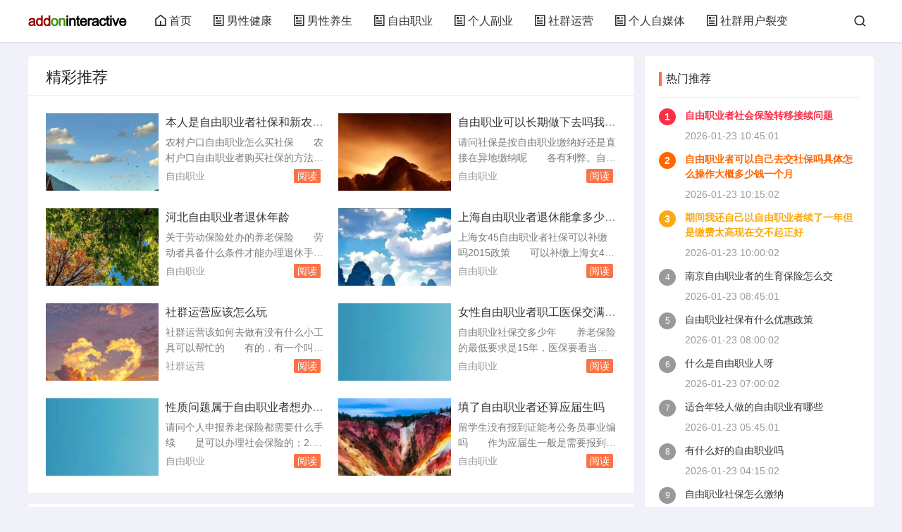

--- FILE ---
content_type: text/html; charset=UTF-8
request_url: https://www.addoninteractive.net/news/2022-09-22/52310.html
body_size: 10821
content:
<!DOCTYPE html>
<html xmlns="http://www.w3.org/1999/xhtml">
<head> 
<meta charset="utf-8" /> 
<meta http-equiv="X-UA-Compatible" content="IE=edge" /> 
<meta name="renderer" content="webkit" /> 
<meta name="applicable-device" content="pc,mobile" /> 
<meta name="apple-mobile-web-app-capable" content="yes" /> 
<meta name="apple-touch-fullscreen" content="yes" /> 
<meta name="full-screen" content="yes" /> 
<meta name="apple-mobile-web-app-status-bar-style" content="black" /> 
<meta name="viewport" content="width=device-width,minimum-scale=1,maximum-scale=1,initial-scale=1,maximum-scale=1" /> 
<title>玩软件互动资讯网 - 关注男性健康,常用软件,技术资讯,男性成长,男性事业,男性生活</title> 
<meta name="keywords" content="男性健康,常用软件,技术资讯,创业知识,探寻商机,男性生活,男性穿搭,男性养生" /> 
<meta name="description" content="玩软件互动资讯网，关注：男性健康,常用软件,技术资讯,创业知识,探寻商机,男性生活,男性穿搭,男性养生等优质内容。" /> 
<link rel="stylesheet" href="https://www.addoninteractive.net/static/autocms/css/style.css" /> 
<link rel="stylesheet" href="https://www.addoninteractive.net/static/autocms/css/moreopen.css" type="text/css" media="all" /> 
<script src="https://www.addoninteractive.net/static/autocms/js/jquery-2.2.4.min.js"></script>
<script src="https://www.addoninteractive.net/static/autocms/js/jquery.lazyload.min.js"></script> 
</head> 
<body>
<header class="ab46f86901 header-navigation" id="header"> 
	<nav> 
		<div class="cba2193cb7 logo"><a href="https://www.addoninteractive.net/"><img src="/images/logo.png" alt="玩软件互动资讯网" /></a></div> 
		<ul id="starlist">
			<li class="d4081eae84 navbar-item"> <a href="https://www.addoninteractive.net/" title="玩软件互动资讯网"><i class="20605b828e jzicon-home"></i>首页</a></li> 
<li class="35161069b8 navbar-item "> <a href="https://www.addoninteractive.net/list/nanxingjiankang.html"> <i class="bf6f2ba4cb jzicon-article"></i>男性健康</a> </li><li class="45b365b7fd navbar-item "> <a href="https://www.addoninteractive.net/list/nanxingyangsheng.html"> <i class="7291cd8b8c jzicon-article"></i>男性养生</a> </li><li class="f4262010a3 navbar-item "> <a href="https://www.addoninteractive.net/list/ziyouzhiye.html"> <i class="cb7569c96a jzicon-article"></i>自由职业</a> </li><li class="29d93404a4 navbar-item "> <a href="https://www.addoninteractive.net/list/gerenfuye.html"> <i class="2b49131a2c jzicon-article"></i>个人副业</a> </li><li class="e5861cfa09 navbar-item "> <a href="https://www.addoninteractive.net/list/shequnyunying.html"> <i class="44f206ab47 jzicon-article"></i>社群运营</a> </li><li class="589506100b navbar-item "> <a href="https://www.addoninteractive.net/list/gerenzimeiti.html"> <i class="09fb09232c jzicon-article"></i>个人自媒体</a> </li><li class="96c4876a3c navbar-item "> <a href="https://www.addoninteractive.net/list/shequnyonghuliebian.html"> <i class="89dfb30871 jzicon-article"></i>社群用户裂变</a> </li>		</ul> 
		<div class="cbb98cbe18 fademask"></div> 
		<div id="mnavh"><span class="cbe65e39d2 mobile-menu jzicon-menu"></span></div> 
		<div class="9877f39999 searchbox ycomm"> 
			<span class="77e5f39ff5 search-btn jzicon-search"></span> 
		</div> 
		<form name="search" method="post" class="13ada07633 b-nav-search_wrap" action="https://www.addoninteractive.net/" onsubmit="return submitSearch()"> 
			<input type="hidden" name="m" value="index" /> 
			<input type="hidden" name="a" value="so" /> 
			<input type="search" class="62a5c48f55 b-nav-search_input w-input" name="k" placeholder="请输入关键字..." autocomplete="off" /> 
			<button> <i class="e173ea094b jzicon-search"></i> </button> 
		</form>
	</nav> 
</header>
<script>
	function submitSearch() {
		var keyword = document.getElementsByName("k")[0].value;
		window.location.href = "https://www.addoninteractive.net/search/" + keyword + ".html";
		return false;
	}
</script>
<div class="51efd76916 article"> 
	<div class="cfabe59951 " id="jzblog">
				<div class="0dc0ab6084 r_box"> 
			<div class="77d42147d8 main"> 
								<div class="5b4c4ba660 autocms-sige"> 
					<div class="ad02459024 autocms-gonggao">精彩推荐</div> 
					<ul class="4b312f8a79 sige">

        <li class="d0346f5c37 "> 
        <i><a href="https://www.addoninteractive.net/article/23448.html" title="本人是自由职业者社保和新农合哪个更适合我呢">
        <img class="6c522462c1 lazy" data-original="https://www.addoninteractive.net/upload/pre7rk3p.jpg" alt="本人是自由职业者社保和新农合哪个更适合我呢" /></a></i> 
        <h2><a href="https://www.addoninteractive.net/article/23448.html" title="本人是自由职业者社保和新农合哪个更适合我呢">本人是自由职业者社保和新农合哪个更适合我呢</a></h2> 
        <p class="9a872d1876 ">农村户口自由职业怎么买社保　　农村户口自由职业者购买社保的方法农村户口的自由职业者想要购买社保，可以选择以下方法：以自由职业者的身份参加社保：农村户口的自由职业者可以以自由职业者的身份参加社保，包括养老保险和医疗保险。具体的缴费比例和基数可能会根据不同地区的规定而有所差异。例如，在上。每月交30元新...</p>
        <div class="634a06aee0 postfoot"> 
        <div class="b7b138641b f_l"><a href="https://www.addoninteractive.net/list/ziyouzhiye.html">自由职业</a></div> 
        <div class="c18fd305ad f_r"><a href="https://www.addoninteractive.net/article/23448.html" target="_blank"><em class="b7a8d79b6d xbiaoq">阅读</em></a></div> 
        </div>
        </li>
        
        <li class="8839714de0 "> 
        <i><a href="https://www.addoninteractive.net/article/23443.html" title="自由职业可以长期做下去吗我目前做了4年了自己缴纳的社保一个月1">
        <img class="ba6dd12cee lazy" data-original="https://www.addoninteractive.net/upload/8djlgg5h.jpg" alt="自由职业可以长期做下去吗我目前做了4年了自己缴纳的社保一个月1" /></a></i> 
        <h2><a href="https://www.addoninteractive.net/article/23443.html" title="自由职业可以长期做下去吗我目前做了4年了自己缴纳的社保一个月1">自由职业可以长期做下去吗我目前做了4年了自己缴纳的社保一个月1</a></h2> 
        <p class="2599a6e483 ">请问社保是按自由职业缴纳好还是直接在异地缴纳呢　　各有利弊。自己交社保，上交的金额数相对较少但到退休年龄后，所得的退休金会相对较少；挂靠在单位所交的金额数更多，同样，退休后所得退休金也相对较多。本人以自由职业办理了社保的个人缴费13年问现在办理了失业证能　　可以，去缴纳社保的人才中心要求办源埋虚失业...</p>
        <div class="08d4ff6597 postfoot"> 
        <div class="f7d1d6ecb9 f_l"><a href="https://www.addoninteractive.net/list/ziyouzhiye.html">自由职业</a></div> 
        <div class="4f033134da f_r"><a href="https://www.addoninteractive.net/article/23443.html" target="_blank"><em class="74af7819b1 xbiaoq">阅读</em></a></div> 
        </div>
        </li>
        
        <li class="2bfff73869 "> 
        <i><a href="https://www.addoninteractive.net/article/23441.html" title="河北自由职业者退休年龄">
        <img class="6fa202f607 lazy" data-original="https://www.addoninteractive.net/upload/76kcmein.jpg" alt="河北自由职业者退休年龄" /></a></i> 
        <h2><a href="https://www.addoninteractive.net/article/23441.html" title="河北自由职业者退休年龄">河北自由职业者退休年龄</a></h2> 
        <p class="a95d73a847 ">关于劳动保险处办的养老保险　　劳动者具备什么条件才能办理退休手续并按月领取养老金？劳动者同时具备以下条件，可以办理退休：1达到国家法定的退休年龄，即男年满60周。个体劳动者包括个体工商户和自由职业者缴费额=核定缴费基数×18%。例如：2003年4月份河北省公布的2002年度省社平工资为每月747元，...</p>
        <div class="e4e6f49288 postfoot"> 
        <div class="267337a1bb f_l"><a href="https://www.addoninteractive.net/list/ziyouzhiye.html">自由职业</a></div> 
        <div class="e4889890ee f_r"><a href="https://www.addoninteractive.net/article/23441.html" target="_blank"><em class="38c565f8ed xbiaoq">阅读</em></a></div> 
        </div>
        </li>
        
        <li class="9c735bf2ae "> 
        <i><a href="https://www.addoninteractive.net/article/23440.html" title="上海自由职业者退休能拿多少养老金">
        <img class="9b751b91c8 lazy" data-original="https://www.addoninteractive.net/upload/fmhf26vv.jpg" alt="上海自由职业者退休能拿多少养老金" /></a></i> 
        <h2><a href="https://www.addoninteractive.net/article/23440.html" title="上海自由职业者退休能拿多少养老金">上海自由职业者退休能拿多少养老金</a></h2> 
        <p class="e51f46eb12 ">上海女45自由职业者社保可以补缴吗2015政策　　可以补缴上海女45岁自由职业者社保是可以补缴的，但是不能一次性交的，只能按月缴纳，女性交到55周岁退休年龄，可以转入新型农村社会养老。达到法定退休年龄时累计缴费满十五年的，按月领取基本养老金。参加基本养老保险的个人，达到法定退休年龄时累计缴费不足十五...</p>
        <div class="b293099fda postfoot"> 
        <div class="3048b3f316 f_l"><a href="https://www.addoninteractive.net/list/ziyouzhiye.html">自由职业</a></div> 
        <div class="b0fed1fc97 f_r"><a href="https://www.addoninteractive.net/article/23440.html" target="_blank"><em class="6972a94f13 xbiaoq">阅读</em></a></div> 
        </div>
        </li>
        
        <li class="de7212b9ab "> 
        <i><a href="https://www.addoninteractive.net/article/23438.html" title="社群运营应该怎么玩">
        <img class="5e5fae7f97 lazy" data-original="https://www.addoninteractive.net/upload/djd7cd08.jpg" alt="社群运营应该怎么玩" /></a></i> 
        <h2><a href="https://www.addoninteractive.net/article/23438.html" title="社群运营应该怎么玩">社群运营应该怎么玩</a></h2> 
        <p class="bf973f7c9a ">社群运营该如何去做有没有什么小工具可以帮忙的　　有的，有一个叫里德助手的APP就可以帮你，它里面有很多的实用小功能，基本都是免费使用的，特别不错的新媒体运营和社群运营的发展前景如何　　新媒体运营与社群运营已经是当下时代发展必然趋势，流行、时尚、新闻、趣事的代言词。近一两年内，行业运营成本最优的项目类...</p>
        <div class="371f8b260a postfoot"> 
        <div class="331a2892b4 f_l"><a href="https://www.addoninteractive.net/list/shequnyunying.html">社群运营</a></div> 
        <div class="3a488190d2 f_r"><a href="https://www.addoninteractive.net/article/23438.html" target="_blank"><em class="7090e323b4 xbiaoq">阅读</em></a></div> 
        </div>
        </li>
        
        <li class="157ea1bee0 "> 
        <i><a href="https://www.addoninteractive.net/article/23436.html" title="女性自由职业者职工医保交满10年养老保险交满15年可以办理退休吗">
        <img class="246f8e9c93 lazy" data-original="https://www.addoninteractive.net/upload/rb88nutb.jpg" alt="女性自由职业者职工医保交满10年养老保险交满15年可以办理退休吗" /></a></i> 
        <h2><a href="https://www.addoninteractive.net/article/23436.html" title="女性自由职业者职工医保交满10年养老保险交满15年可以办理退休吗">女性自由职业者职工医保交满10年养老保险交满15年可以办理退休吗</a></h2> 
        <p class="7b24720696 ">自由职业社保交多少年　　养老保险的最低要求是15年，医保要看当地规定，一般要求是25年。自由职业者在缴纳社保时，养老保险的最低要求是15年，这样才能在达到法定退休年龄后领取养老金。至于医疗保险，虽然没有全国统一的最低缴费年限，但一般要求是25年，这样才能确保在退休后享有医保待遇。需要注意的。女职工在...</p>
        <div class="7af16aade6 postfoot"> 
        <div class="b450627f90 f_l"><a href="https://www.addoninteractive.net/list/ziyouzhiye.html">自由职业</a></div> 
        <div class="ce31d51bb6 f_r"><a href="https://www.addoninteractive.net/article/23436.html" target="_blank"><em class="3fe602bd43 xbiaoq">阅读</em></a></div> 
        </div>
        </li>
        
        <li class="cee44d37a1 "> 
        <i><a href="https://www.addoninteractive.net/article/23432.html" title="性质问题属于自由职业者想办理养老保险和医疗保险想找个代理公司">
        <img class="698993b191 lazy" data-original="https://www.addoninteractive.net/upload/pdn6tj6v.jpg" alt="性质问题属于自由职业者想办理养老保险和医疗保险想找个代理公司" /></a></i> 
        <h2><a href="https://www.addoninteractive.net/article/23432.html" title="性质问题属于自由职业者想办理养老保险和医疗保险想找个代理公司">性质问题属于自由职业者想办理养老保险和医疗保险想找个代理公司</a></h2> 
        <p class="04cff9f5a4 ">请问个人申报养老保险都需要什么手续　　是可以办理社会保险的；2.如果个人参加社会保险，就应当按照自由职业者参加社会保险的办法执行.自由职业者，只能参加养老保险和医疗保险.养。你还可以选择一些养老性质的商业保险产品作为补充，详情请咨询有关保险公司的保险代理人。Eg三：自由职业人员参加养老和医疗保险的有...</p>
        <div class="2a6642e785 postfoot"> 
        <div class="5db50e80d8 f_l"><a href="https://www.addoninteractive.net/list/ziyouzhiye.html">自由职业</a></div> 
        <div class="db3568b864 f_r"><a href="https://www.addoninteractive.net/article/23432.html" target="_blank"><em class="2566c64be1 xbiaoq">阅读</em></a></div> 
        </div>
        </li>
        
        <li class="610f0c7214 "> 
        <i><a href="https://www.addoninteractive.net/article/23430.html" title="填了自由职业者还算应届生吗">
        <img class="58cef26cf1 lazy" data-original="https://www.addoninteractive.net/upload/k28gs6ms.jpg" alt="填了自由职业者还算应届生吗" /></a></i> 
        <h2><a href="https://www.addoninteractive.net/article/23430.html" title="填了自由职业者还算应届生吗">填了自由职业者还算应届生吗</a></h2> 
        <p class="c6cc88d8e3 ">留学生没有报到证能考公务员事业编吗　　作为应届生一般是需要报到证办理入编手续获得编制，像你这样的已经毕业了多年的往届生没必要也不可能有报到证，如果考上了是直接从档案所在地调档，没什么影响，不影响职称什么的，结婚什么更是扯淡，私企外企自由职业者没读过大学的都不需要报到证那就都不要结婚了？当然有些公。高...</p>
        <div class="aaf12c872e postfoot"> 
        <div class="cbae3ec657 f_l"><a href="https://www.addoninteractive.net/list/ziyouzhiye.html">自由职业</a></div> 
        <div class="ad9b833dc8 f_r"><a href="https://www.addoninteractive.net/article/23430.html" target="_blank"><em class="780c6ab0a3 xbiaoq">阅读</em></a></div> 
        </div>
        </li>
        					</ul> 
				</div> 
								<div class="96444d4775 autocms-box"> 
					<ul> 

    	<li class="431d78428a post_list_li"> 
    	<i> <a href="https://www.addoninteractive.net/article/23450.html" title="我是自由职业者办理日本签证如果只有存款证明可以办理吗"> 
    	<img class="00e36b8067 lazy" data-original="https://www.addoninteractive.net/upload/e3776hps.jpg" /></a> 
    	</i> 
    	<h2> <a href="https://www.addoninteractive.net/article/23450.html">我是自由职业者办理日本签证如果只有存款证明可以办理吗</a> </h2>
    	<p>日本旅游签证担保金条件是什么　　日本旅游签证担保金条件会根据不同领区、签证类型和个人情况有所差异，以下是相关信息：不同领区的执行标准北京领区：通常要求在职人员提供10万元定期存款证明，自由职业者需追加担保函或保证金约5-10万元。上海领区：更倾向于纳税证明或工资流水，仅对无稳定收入者收取5万。请问到...</p>
        <div class="79d123bcf0 postfoot"> 
        <div class="46f19e222e f_l">
        <span class="0f698c5dea author"><img alt="林艺珊" src="https://www.addoninteractive.net/static/autocms/images/avater.png" class="9ccdeb63d0 avatar">林艺珊</span>
        <span class="f070881ae2 jzicon-archive-drawer"><a href="https://www.addoninteractive.net/list/ziyouzhiye.html">自由职业</a></span>
        <span class="c15e1c83e3 jzicon-time">2026-01-23 11:15:01</span> 
        <span class="9f6e8ca6c9 jzicon-eye">29</span>
        </div> 
        </div>
        </li>
    
    	<li class="e6af4c8e5a post_list_li"> 
    	<i> <a href="https://www.addoninteractive.net/article/23449.html" title="自由职业者社会保险转移接续问题"> 
    	<img class="9b589ae1d4 lazy" data-original="https://www.addoninteractive.net/upload/kc78fvu3.jpg" /></a> 
    	</i> 
    	<h2> <a href="https://www.addoninteractive.net/article/23449.html">自由职业者社会保险转移接续问题</a> </h2>
    	<p>在阆中自由职业者如何交社保以前在企业上班已交20多年社保现离职　　在阆中，自由职业者可以选择以灵活就业人员身份缴纳社保。以下是具体步骤：前往社保局：携带个人有效身份证件、户口簿等相关材料到阆中。具体的缴费方式可以在社保局咨询或查询当地社保局官网。需要注意的是，由于您已经有20多年的社保缴费记录，所以...</p>
        <div class="0d418b590e postfoot"> 
        <div class="a9fd609ae0 f_l">
        <span class="f69d4179cb author"><img alt="吕军洁" src="https://www.addoninteractive.net/static/autocms/images/avater.png" class="c9d09efeb9 avatar">吕军洁</span>
        <span class="6f5ee685b0 jzicon-archive-drawer"><a href="https://www.addoninteractive.net/list/ziyouzhiye.html">自由职业</a></span>
        <span class="ea9519b794 jzicon-time">2026-01-23 10:45:01</span> 
        <span class="c85e20f49d jzicon-eye">231</span>
        </div> 
        </div>
        </li>
    
    	<li class="99db45355c post_list_li"> 
    	<i> <a href="https://www.addoninteractive.net/article/23448.html" title="本人是自由职业者社保和新农合哪个更适合我呢"> 
    	<img class="e5e96752f7 lazy" data-original="https://www.addoninteractive.net/upload/pre7rk3p.jpg" /></a> 
    	</i> 
    	<h2> <a href="https://www.addoninteractive.net/article/23448.html">本人是自由职业者社保和新农合哪个更适合我呢</a> </h2>
    	<p>农村户口自由职业怎么买社保　　农村户口自由职业者购买社保的方法农村户口的自由职业者想要购买社保，可以选择以下方法：以自由职业者的身份参加社保：农村户口的自由职业者可以以自由职业者的身份参加社保，包括养老保险和医疗保险。具体的缴费比例和基数可能会根据不同地区的规定而有所差异。例如，在上。每月交30元新...</p>
        <div class="6de503458a postfoot"> 
        <div class="284781f364 f_l">
        <span class="795a54cda9 author"><img alt="林岚苑" src="https://www.addoninteractive.net/static/autocms/images/avater.png" class="2db9dcb1a7 avatar">林岚苑</span>
        <span class="5f92f14435 jzicon-archive-drawer"><a href="https://www.addoninteractive.net/list/ziyouzhiye.html">自由职业</a></span>
        <span class="169094a50f jzicon-time">2026-01-23 10:30:02</span> 
        <span class="f9ea9fcd58 jzicon-eye">151</span>
        </div> 
        </div>
        </li>
    
    	<li class="cb55165845 post_list_li"> 
    	<i> <a href="https://www.addoninteractive.net/article/23447.html" title="自由职业者可以自己去交社保吗具体怎么操作大概多少钱一个月"> 
    	<img class="d052d00a06 lazy" data-original="https://www.addoninteractive.net/upload/9lfrlpfg.jpg" /></a> 
    	</i> 
    	<h2> <a href="https://www.addoninteractive.net/article/23447.html">自由职业者可以自己去交社保吗具体怎么操作大概多少钱一个月</a> </h2>
    	<p>自由职业者交社保合适吗　　只要经济条件可以的话尽量参保。在中国，自由职业者的数量一直在逐年增加，而社保政策对于他们来说一直是一个热门话题。很多自由职业者都不知道自己是否需要缴纳社保，更不知道社保政策对他们的影响。根据国家有关法律法规，自由职业者是可以参加社会的。自由职业者可以根据。自由职业者交社保是...</p>
        <div class="27bf25f2c3 postfoot"> 
        <div class="ae2f81fe7a f_l">
        <span class="7becb0d6f7 author"><img alt="黄瑾晨" src="https://www.addoninteractive.net/static/autocms/images/avater.png" class="b50ad6ba13 avatar">黄瑾晨</span>
        <span class="b2eb81bd99 jzicon-archive-drawer"><a href="https://www.addoninteractive.net/list/ziyouzhiye.html">自由职业</a></span>
        <span class="ad5b5cd2c0 jzicon-time">2026-01-23 10:15:02</span> 
        <span class="1fbfc9d2d5 jzicon-eye">72</span>
        </div> 
        </div>
        </li>
    
    	<li class="046f7a81e6 post_list_li"> 
    	<i> <a href="https://www.addoninteractive.net/article/23446.html" title="期间我还自己以自由职业者续了一年但是缴费太高现在交不起正好"> 
    	<img class="d7951acc73 lazy" data-original="https://www.addoninteractive.net/upload/kmic0rjt.jpg" /></a> 
    	</i> 
    	<h2> <a href="https://www.addoninteractive.net/article/23446.html">期间我还自己以自由职业者续了一年但是缴费太高现在交不起正好</a> </h2>
    	<p>如果被保人自由职业者在交费期间或刚到领取养老金的年龄去世那么　　如果被保人自由职业者在交费期间或刚到领取养老金的年龄去世，社保中心对被保人所交养老金的处理方式通常取决于当地的社保政策和法规。一般来说，可能会有以下几种情况：个人账户余额退还：被保险人的个人养老金账户中的余额可能会被退还给其继承人或指定...</p>
        <div class="3c3e510ed7 postfoot"> 
        <div class="66210e615b f_l">
        <span class="76c2626501 author"><img alt="梁固思" src="https://www.addoninteractive.net/static/autocms/images/avater.png" class="e5aac709ed avatar">梁固思</span>
        <span class="8266752a9f jzicon-archive-drawer"><a href="https://www.addoninteractive.net/list/ziyouzhiye.html">自由职业</a></span>
        <span class="58ee65fffb jzicon-time">2026-01-23 10:00:02</span> 
        <span class="9d57388190 jzicon-eye">54</span>
        </div> 
        </div>
        </li>
    
    	<li class="9be630396f post_list_li"> 
    	<i> <a href="https://www.addoninteractive.net/article/23445.html" title="什么叫社保什么叫五险一金社保请详细说明我是自由职业可以办理"> 
    	<img class="0ef45535be lazy" data-original="https://www.addoninteractive.net/upload/k3tpjtiq.jpg" /></a> 
    	</i> 
    	<h2> <a href="https://www.addoninteractive.net/article/23445.html">什么叫社保什么叫五险一金社保请详细说明我是自由职业可以办理</a> </h2>
    	<p>深圳自由职业者怎么交社保　　因此可以选择找代理公司来帮助缴纳社保。代理公司通常会收取一定的服务费，但可以帮助自由职业者上五险一金。参保人可以根据自身条件选择不同的缴费档次。线上办理非深户灵活就业人员个人参保登记可以通过深圳社保局官网个人网上服务系统进行办理。具体步骤如下：年满1。五险一金个人　　自由...</p>
        <div class="cdcc9b10a4 postfoot"> 
        <div class="586f055a23 f_l">
        <span class="52c2126701 author"><img alt="林融强" src="https://www.addoninteractive.net/static/autocms/images/avater.png" class="f9375d4f23 avatar">林融强</span>
        <span class="48d673d2ed jzicon-archive-drawer"><a href="https://www.addoninteractive.net/list/ziyouzhiye.html">自由职业</a></span>
        <span class="07d521a9a9 jzicon-time">2026-01-23 09:30:01</span> 
        <span class="a33e293de8 jzicon-eye">107</span>
        </div> 
        </div>
        </li>
    
    	<li class="22d13d9603 post_list_li"> 
    	<i> <a href="https://www.addoninteractive.net/article/23444.html" title="南京自由职业者的生育保险怎么交"> 
    	<img class="c9bb94f356 lazy" data-original="https://www.addoninteractive.net/upload/3kfmqst1.jpg" /></a> 
    	</i> 
    	<h2> <a href="https://www.addoninteractive.net/article/23444.html">南京自由职业者的生育保险怎么交</a> </h2>
    	<p>南京市生育保险津贴怎么查询　　南京生育津贴如何领取发放？一、生育保险享受对象：1、女职工生育保险连续缴费满一年的；2、男职工，在其配偶生育前生育保险连续缴费满一年的，且配偶必须为农业户口或领取失业金人员。注：配偶为非业户口者还必须以自由职业者缴纳社会保险方可享受生育报销。二、报销生育费。南京自由职业...</p>
        <div class="edb7788496 postfoot"> 
        <div class="929deab0b3 f_l">
        <span class="639f28847c author"><img alt="费生宗" src="https://www.addoninteractive.net/static/autocms/images/avater.png" class="12ec0d8367 avatar">费生宗</span>
        <span class="483924d9bb jzicon-archive-drawer"><a href="https://www.addoninteractive.net/list/ziyouzhiye.html">自由职业</a></span>
        <span class="8971d9f40e jzicon-time">2026-01-23 08:45:01</span> 
        <span class="1a9f5012d6 jzicon-eye">31</span>
        </div> 
        </div>
        </li>
    
    	<li class="42052dd3e4 post_list_li"> 
    	<i> <a href="https://www.addoninteractive.net/article/23443.html" title="自由职业可以长期做下去吗我目前做了4年了自己缴纳的社保一个月1"> 
    	<img class="7d0d07afb3 lazy" data-original="https://www.addoninteractive.net/upload/8djlgg5h.jpg" /></a> 
    	</i> 
    	<h2> <a href="https://www.addoninteractive.net/article/23443.html">自由职业可以长期做下去吗我目前做了4年了自己缴纳的社保一个月1</a> </h2>
    	<p>请问社保是按自由职业缴纳好还是直接在异地缴纳呢　　各有利弊。自己交社保，上交的金额数相对较少但到退休年龄后，所得的退休金会相对较少；挂靠在单位所交的金额数更多，同样，退休后所得退休金也相对较多。本人以自由职业办理了社保的个人缴费13年问现在办理了失业证能　　可以，去缴纳社保的人才中心要求办源埋虚失业...</p>
        <div class="d34b507e92 postfoot"> 
        <div class="aac9505a7e f_l">
        <span class="ce3cd58105 author"><img alt="朱震群" src="https://www.addoninteractive.net/static/autocms/images/avater.png" class="b5af81fde2 avatar">朱震群</span>
        <span class="d2ff96139b jzicon-archive-drawer"><a href="https://www.addoninteractive.net/list/ziyouzhiye.html">自由职业</a></span>
        <span class="f87049b90d jzicon-time">2026-01-23 08:15:02</span> 
        <span class="1b50124f42 jzicon-eye">51</span>
        </div> 
        </div>
        </li>
    
    	<li class="50f6ce073a post_list_li"> 
    	<i> <a href="https://www.addoninteractive.net/article/23442.html" title="自由职业社保有什么优惠政策"> 
    	<img class="5cdb4f3d01 lazy" data-original="https://www.addoninteractive.net/upload/e01va8vk.jpg" /></a> 
    	</i> 
    	<h2> <a href="https://www.addoninteractive.net/article/23442.html">自由职业社保有什么优惠政策</a> </h2>
    	<p>2021年女自由职业者退休政策　　如自由职业者，律师、自由撰稿人、歌手、模特、中介服务工作者等；临时就业，如家庭小时工、街头小贩、其他类型的打零工者。灵活就业人员。基本医疗两项社保费后，每季度末25日前持本人身份证、户口薄、《再就业优惠证》或《失业证》、就业登记证明及社保缴费凭证，残疾人员还。办理了...</p>
        <div class="bc6efa099f postfoot"> 
        <div class="f498cc5631 f_l">
        <span class="04e100605c author"><img alt="邱星卿" src="https://www.addoninteractive.net/static/autocms/images/avater.png" class="1c65afa8e1 avatar">邱星卿</span>
        <span class="965f9f4d3c jzicon-archive-drawer"><a href="https://www.addoninteractive.net/list/ziyouzhiye.html">自由职业</a></span>
        <span class="2f7c43c119 jzicon-time">2026-01-23 08:00:02</span> 
        <span class="1e78814cdd jzicon-eye">66</span>
        </div> 
        </div>
        </li>
    
    	<li class="0e30ae1174 post_list_li"> 
    	<i> <a href="https://www.addoninteractive.net/article/23441.html" title="河北自由职业者退休年龄"> 
    	<img class="cfd09cb4fb lazy" data-original="https://www.addoninteractive.net/upload/76kcmein.jpg" /></a> 
    	</i> 
    	<h2> <a href="https://www.addoninteractive.net/article/23441.html">河北自由职业者退休年龄</a> </h2>
    	<p>关于劳动保险处办的养老保险　　劳动者具备什么条件才能办理退休手续并按月领取养老金？劳动者同时具备以下条件，可以办理退休：1达到国家法定的退休年龄，即男年满60周。个体劳动者包括个体工商户和自由职业者缴费额=核定缴费基数×18%。例如：2003年4月份河北省公布的2002年度省社平工资为每月747元，...</p>
        <div class="d30cc44f7f postfoot"> 
        <div class="90c4a889e5 f_l">
        <span class="cced496cef author"><img alt="公孙友震" src="https://www.addoninteractive.net/static/autocms/images/avater.png" class="a652ef8cb0 avatar">公孙友震</span>
        <span class="f58ec4fbb5 jzicon-archive-drawer"><a href="https://www.addoninteractive.net/list/ziyouzhiye.html">自由职业</a></span>
        <span class="1fa43771db jzicon-time">2026-01-23 07:45:02</span> 
        <span class="89c5f6a19d jzicon-eye">108</span>
        </div> 
        </div>
        </li>
    					</ul> 
					<div class="c70a858450 pagelist"><b>1</b><a href="index_2.html">2</a><a href="index_3.html">3</a><a href="index_2.html">下一页</a><a href="index_2345.html">尾页</a></div>
				</div> 
			</div> 
		</div> 
		<div class="64515c4c5f aside l_box"> 
						<div class="2e76ec46e4 sidebar" id="side-new-article-item"> 
				<div class="0587a1f810 side-title"> 
					<h3 class="1caeb24c78 function_t">热门推荐</h3>
				</div> 
				<ul> 

		<li class="035a26c50f widlist"><i class="gx">1</i>
		<a href="https://www.addoninteractive.net/article/23449.html" title="自由职业者社会保险转移接续问题"> 
		<h3><a href="https://www.addoninteractive.net/article/23449.html">自由职业者社会保险转移接续问题</a></h3> 
        <div class="20780164a2 sidefoot"><span>2026-01-23 10:45:01</span></div>
        </li>
        
		<li class="93e9726bb1 widlist"><i class="gx">2</i>
		<a href="https://www.addoninteractive.net/article/23447.html" title="自由职业者可以自己去交社保吗具体怎么操作大概多少钱一个月"> 
		<h3><a href="https://www.addoninteractive.net/article/23447.html">自由职业者可以自己去交社保吗具体怎么操作大概多少钱一个月</a></h3> 
        <div class="b5a1d2f4be sidefoot"><span>2026-01-23 10:15:02</span></div>
        </li>
        
		<li class="d76582b876 widlist"><i class="gx">3</i>
		<a href="https://www.addoninteractive.net/article/23446.html" title="期间我还自己以自由职业者续了一年但是缴费太高现在交不起正好"> 
		<h3><a href="https://www.addoninteractive.net/article/23446.html">期间我还自己以自由职业者续了一年但是缴费太高现在交不起正好</a></h3> 
        <div class="ffdf231c9d sidefoot"><span>2026-01-23 10:00:02</span></div>
        </li>
        
		<li class="f032b17e4d widlist"><i class="gx">4</i>
		<a href="https://www.addoninteractive.net/article/23444.html" title="南京自由职业者的生育保险怎么交"> 
		<h3><a href="https://www.addoninteractive.net/article/23444.html">南京自由职业者的生育保险怎么交</a></h3> 
        <div class="cc81688f09 sidefoot"><span>2026-01-23 08:45:01</span></div>
        </li>
        
		<li class="950e9d82ee widlist"><i class="gx">5</i>
		<a href="https://www.addoninteractive.net/article/23442.html" title="自由职业社保有什么优惠政策"> 
		<h3><a href="https://www.addoninteractive.net/article/23442.html">自由职业社保有什么优惠政策</a></h3> 
        <div class="299aca328f sidefoot"><span>2026-01-23 08:00:02</span></div>
        </li>
        
		<li class="8d5883e93b widlist"><i class="gx">6</i>
		<a href="https://www.addoninteractive.net/article/23439.html" title="什么是自由职业人呀"> 
		<h3><a href="https://www.addoninteractive.net/article/23439.html">什么是自由职业人呀</a></h3> 
        <div class="302c53d7de sidefoot"><span>2026-01-23 07:00:02</span></div>
        </li>
        
		<li class="b75d9bab63 widlist"><i class="gx">7</i>
		<a href="https://www.addoninteractive.net/article/23437.html" title="适合年轻人做的自由职业有哪些"> 
		<h3><a href="https://www.addoninteractive.net/article/23437.html">适合年轻人做的自由职业有哪些</a></h3> 
        <div class="363215c4e9 sidefoot"><span>2026-01-23 05:45:01</span></div>
        </li>
        
		<li class="9bc33c2752 widlist"><i class="gx">8</i>
		<a href="https://www.addoninteractive.net/article/23434.html" title="有什么好的自由职业吗"> 
		<h3><a href="https://www.addoninteractive.net/article/23434.html">有什么好的自由职业吗</a></h3> 
        <div class="70e55f59b0 sidefoot"><span>2026-01-23 04:15:02</span></div>
        </li>
        
		<li class="4f99a72b49 widlist"><i class="gx">9</i>
		<a href="https://www.addoninteractive.net/article/23433.html" title="自由职业社保怎么缴纳"> 
		<h3><a href="https://www.addoninteractive.net/article/23433.html">自由职业社保怎么缴纳</a></h3> 
        <div class="a28835e2a4 sidefoot"><span>2026-01-23 04:00:02</span></div>
        </li>
        
		<li class="2cb2a64798 widlist"><i class="gx">10</i>
		<a href="https://www.addoninteractive.net/article/23418.html" title="自由职业者交社保和原来公司交的能累计一起吗"> 
		<h3><a href="https://www.addoninteractive.net/article/23418.html">自由职业者交社保和原来公司交的能累计一起吗</a></h3> 
        <div class="c0554e5357 sidefoot"><span>2026-01-22 22:30:02</span></div>
        </li>
        				</ul> 
			</div> 
						<div class="c86f70d782 sidebar" id="divTags"> 
				<div class="e276327ef1 side-title">
					<h3 class="c55d844eb6 function_t">标签列表</h3>
				</div> 
				<ul>
<li class="2bfc9394b4 "> <a href="https://www.addoninteractive.net/list/nanxingjiankang.html">男性健康</a> </li><li class="a9132381fb "> <a href="https://www.addoninteractive.net/list/changyongruanjian.html">常用软件</a> </li><li class="1315966e1a "> <a href="https://www.addoninteractive.net/list/jishuzixun.html">技术资讯</a> </li><li class="a710f82d89 "> <a href="https://www.addoninteractive.net/list/chuangyezhishi.html">创业知识</a> </li><li class="70fbe2e626 "> <a href="https://www.addoninteractive.net/list/tanxunshangji.html">探寻商机</a> </li><li class="25f17a7777 "> <a href="https://www.addoninteractive.net/list/nanxingshenghuo.html">男性生活</a> </li><li class="dd697dc2ab "> <a href="https://www.addoninteractive.net/list/nanxingchuanda.html">男性穿搭</a> </li><li class="72303bb8a7 "> <a href="https://www.addoninteractive.net/list/nanxingyangsheng.html">男性养生</a> </li><li class="550e1df05c "> <a href="https://www.addoninteractive.net/list/ziyouzhiye.html">自由职业</a> </li><li class="4fbf9ba559 "> <a href="https://www.addoninteractive.net/list/gerenfuye.html">个人副业</a> </li><li class="2509db78c0 "> <a href="https://www.addoninteractive.net/list/shequnyunying.html">社群运营</a> </li><li class="1b24cdb865 "> <a href="https://www.addoninteractive.net/list/gerenzimeiti.html">个人自媒体</a> </li><li class="a3864528dd "> <a href="https://www.addoninteractive.net/list/fuyebianxianjiqiao.html">副业变现技巧</a> </li><li class="f4af32e25c "> <a href="https://www.addoninteractive.net/list/nanxinghufuzhinan.html">男性护肤指南</a> </li><li class="ad2b958bfc "> <a href="https://www.addoninteractive.net/list/zimeitineirongchuangzuo.html">自媒体内容创作</a> </li><li class="a4884e120e "> <a href="https://www.addoninteractive.net/list/dichengbenchuangyexiangmu.html">低成本创业项目</a> </li><li class="d19ae1456a "> <a href="https://www.addoninteractive.net/list/shequnyonghuliebian.html">社群用户裂变</a> </li><li class="c56f341595 "> <a href="https://www.addoninteractive.net/list/nanxingjianshenjihua.html">男性健身计划</a> </li><li class="afab8fe848 "> <a href="https://www.addoninteractive.net/list/ziyouzhiyejiedanqudao.html">自由职业接单渠道</a> </li><li class="c2662d9a61 "> <a href="https://www.addoninteractive.net/list/jishugongjuxuanxing.html">技术工具选型</a> </li><li class="db20aa4ff5 "> <a href="https://www.addoninteractive.net/list/nanxingzhichangchuanda.html">男性职场穿搭</a> </li><li class="89a53a21c1 "> <a href="https://www.addoninteractive.net/list/jiankangyangshengshipu.html">健康养生食谱</a> </li>				</ul> 
			</div> 
			<div class="23ca5b8277 sidebar" id="divLinkage"> 
				<div class="50cdbdfaa6 side-title"> 
					<h3 class="564940d060 function_t">友情链接</h3>
				</div> 
				<ul> 
										<li><a href="http://www.jlsyyj.cn/" target="_blank">查词典</a></li>
<li><a href="http://www.051e.com/" target="_blank">终身学习网</a></li>
<li><a href="https://www.btadmin.cn/" target="_blank">BT站长网</a></li>
<li><a href="https://www.cny.work/" target="_blank">中文站长网</a></li>
<li><a href="https://www.chachaha.com/" target="_blank">查查哈知识网</a></li>
<li><a href="https://www.jyh.net.cn/" target="_blank">金银花信息网</a></li>
<li><a href="https://www.evtolwiki.com/" target="_blank">eVTOL知识百科</a></li>
<li><a href="https://www.rdsartes.com/" target="_blank">体育百科网</a></li>				</ul> 
			</div> 
		</div>
	</div>
</div> 
<script src="https://www.addoninteractive.net/static/autocms/js/side.js"></script> 
<footer> 
	<p>Copyright&copy; 玩软件互动资讯网  <a href="https://www.addoninteractive.net/sitemap.xml">网站地图</a> | <a href="https://www.addoninteractive.net/sitemap_baidu.xml">百度网站地图</a> | <a href="https://www.addoninteractive.net/sitemap_google.xml">Google网站地图</a> | <a href="https://www.addoninteractive.net/sitemap_txt.xml">TXT网站地图</a><a href="https://beian.miit.gov.cn/" target="_blank" rel="link noopener">京ICP备12030808号</a> 联系：81537344@qq.com</footer> 
<span id="go-to-top"></span> 
<script src="https://www.addoninteractive.net/static/autocms/js/custom.js"></script> 
<script src="https://www.addoninteractive.net/static/autocms/js/hc-sticky.js"></script> 
<script>$(document).ready(function() {$(".aside").theiaStickySidebar({additionalMarginTop: 0})});	 </script> 
<div class="83a2ec567a pctl"></div> 
<div class="ad6d14284f waptl"></div> 
<script>$("img.lazy").lazyload({placeholder : "https://www.addoninteractive.net/images/loading.gif",effect: "fadeIn", threshold: 200,failurelimit : 10});</script> </body>
</html>

--- FILE ---
content_type: text/css
request_url: https://www.addoninteractive.net/static/autocms/css/moreopen.css
body_size: 575
content:
.news_con{padding: 15px 0;}
.news_con.show_after:after {
    content: "";
    position: absolute;
    bottom: 0;
    display: block;
    width: 100%;
    height: 90px;
    background: -webkit-gradient(linear,left top,left bottom,from(hsla(0,0%,100%,0)),to(#fff));
    background: -webkit-gradient(linear,left top,left bottom,from(hsla(0,0%,100%,0)),to(#fff));
    background: -webkit-linear-gradient(top,hsla(0,0%,100%,0),#fff);
    background: -moz-linear-gradient(top,hsla(0,0%,100%,0),#fff);
    background: -o-linear-gradient(top,hsla(0,0%,100%,0),#fff);
    background: linear-gradient(180deg,hsla(0,0%,100%,0),#fff);
}
.news_con.show_after {
    position: relative;
    overflow: hidden;
}
.common_det__more {
    position: relative;
    text-align: center;
    display: none;
    margin-bottom: 30px;
}
.common_det__more-btn {
    border: 1px solid #7b4f9b;
    color: #fff;
    padding: 0 60px 0 40px;
    display: inline-block;
    -webkit-border-radius: 28px;
    -moz-border-radius: 28px;
    border-radius: 28px;
    line-height: 44px;
    font-size: 20px;
    text-align: center;
    position: relative;
    cursor: pointer;
    background-color: #7b4f9b;
}
.common_det__more-btn:after {
    content: "";
    position: absolute;
    right: 22px;
    top: 50%;
    margin-top: -13px;
    width: 26px;
    height: 26px;
    -webkit-animation: bounce-down 1s linear infinite;
    -moz-animation: bounce-down 1s linear infinite;
    -o-animation: bounce-down 1s linear infinite;
    animation: bounce-down 1s linear infinite;
    background: url('../images/dwu.png') no-repeat;
}
@-webkit-keyframes bounce-down{25%{-webkit-transform:translateY(-3px);transform:translateY(-3px)}
50%{-webkit-transform:translateY(0);transform:translateY(0)}
75%{-webkit-transform:translateY(3px);transform:translateY(3px)}
100%{-webkit-transform:translateY(0);transform:translateY(0)}}@-moz-keyframes bounce-down{25%{-moz-transform:translateY(-3px);transform:translateY(-3px)}
50%{-moz-transform:translateY(0);transform:translateY(0)}
75%{-moz-transform:translateY(3px);transform:translateY(3px)}
100%{-moz-transform:translateY(0);transform:translateY(0)}}@-o-keyframes bounce-down{25%{-o-transform:translateY(-3px);transform:translateY(-3px)}
50%{-o-transform:translateY(0);transform:translateY(0)}
75%{-o-transform:translateY(3px);transform:translateY(3px)}
100%{-o-transform:translateY(0);transform:translateY(0)}}@keyframes bounce-down{25%{-webkit-transform:translateY(-3px);-moz-transform:translateY(-3px);-o-transform:translateY(-3px);transform:translateY(-3px)}
50%{-webkit-transform:translateY(0);-moz-transform:translateY(0);-o-transform:translateY(0);transform:translateY(0)}
75%{-webkit-transform:translateY(3px);-moz-transform:translateY(3px);-o-transform:translateY(3px);transform:translateY(3px)}
100%{-webkit-transform:translateY(0);-moz-transform:translateY(0);-o-transform:translateY(0);transform:translateY(0)}}
.news_con{padding-bottom:20px}
